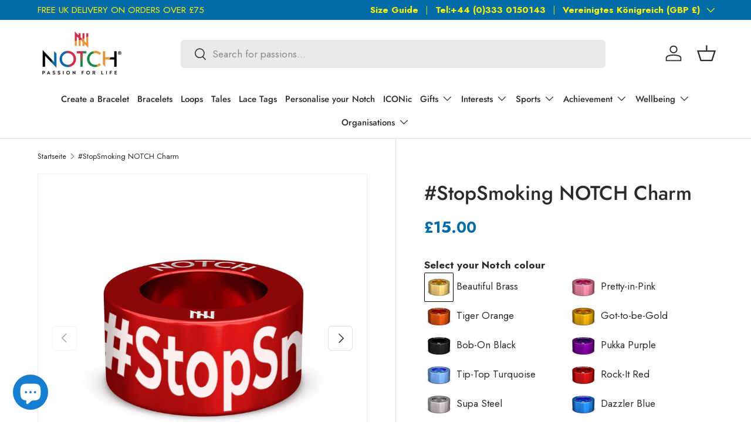

--- FILE ---
content_type: text/css
request_url: https://notch.io/cdn/shop/t/48/assets/hotspots-image.css?v=35381264406467038021761207341
body_size: 355
content:
@keyframes pulse{0%{box-shadow:0 0 rgba(var(--hotspot-color)/.7)}to{box-shadow:0 0 0 12px rgba(var(--hotspot-color)/0)}}.hotspot{transform:translate(-50%,-50%)}.hotspot.is-active{z-index:31}.hotspot__btn{width:32px;height:32px;transition:transform .3s,opacity .3s;border:4px solid rgb(var(--text-color));border-radius:50%;opacity:.6;background-color:rgb(var(--hotspot-color))}.hotspot__btn:before{content:"";position:absolute;top:-4px;right:-4px;bottom:-4px;left:-4px;animation:pulse 2.5s cubic-bezier(.1,.5,.3,1) infinite;border-radius:50%}.is-active>.hotspot__btn,.hotspot__btn:hover{opacity:1}.is-active>.hotspot__btn:before,.hotspot__btn:hover:before{animation:none}.is-active>.hotspot__btn{transform:rotate(45deg)}.hotspot__btn>.icon{width:20px;height:20px;margin:2px;stroke-width:2px;stroke:var(--hotspot-cross-color)}.hotspot__card{visibility:hidden;top:calc(100% + 12px);left:50%;width:272px;padding:16px;transform:translate(-50%);transition:visibility 0s .3s,opacity .3s;opacity:0;background-color:rgba(var(--bg-color));box-shadow:-4px 0 12px #0003;color:rgb(var(--text-color))}.is-active>.hotspot__card{visibility:visible;transition:visibility 0s,opacity .3s;opacity:1}.cc-product-features{position:relative;z-index:3}.shoppable-image__image,.product-features{z-index:1}.product-features__text .card__info{padding:calc(6 * var(--space-unit)) calc(6 * var(--space-unit)) calc(8 * var(--space-unit)) calc(6 * var(--space-unit))}.hotspot__btn{border:0;opacity:1;background-color:rgb(var(--hotspot-color))}.hotspot__card .card__vendor{font-size:.88em}.hotspot__card .card-link{display:inline-block;position:relative;width:100%;padding-inline-end:30px;font-size:var(--h6-font-size)}.hotspot__card .card-link:before{content:"";position:absolute;top:50%;right:0;width:24px;height:24px;transform:translateY(-50%);transition:background-color .2s ease;background-color:currentColor;-webkit-mask-image:url("data:image/svg+xml;utf8,<svg xmlns='http://www.w3.org/2000/svg' viewBox='0 0 24 24' stroke='currentColor' stroke-width='1.5' fill='none'><path d='M4.696 12h14.686m-7.007-7.5 7.5 7.5-7.5 7.5'/></svg>");mask-image:url("data:image/svg+xml;utf8,<svg xmlns='http://www.w3.org/2000/svg' viewBox='0 0 24 24' stroke='currentColor' stroke-width='1.5' fill='none'><path d='M4.696 12h14.686m-7.007-7.5 7.5 7.5-7.5 7.5'/></svg>")}[dir=rtl] .hotspot__card .card-link:before{right:auto;left:0;transform:translateY(-50%) scaleX(-1)}.hotspot__card hr{margin-top:calc(2 * var(--space-unit));margin-bottom:calc(2 * var(--space-unit))}.hotspot__card{padding:calc(5 * var(--space-unit));transform:translate(-50%) scale(.8);transition:visibility 0s .3s,opacity .3s,transform .3s}.is-active>.hotspot__card{transform:translate(-50%) scale(1);transition:visibility 0s,opacity .3s,transform .3s}@media (min-width: 769px){.hotspot__btn{width:40px;height:40px}.hotspot__card{padding:calc(6 * var(--space-unit))}.hotspot__card--wide{width:344px}}@media (min-width: 1024px){.shoppable-image{display:flex}.shoppable-image__image{flex:1 1 auto}.shoppable-image__text{flex:0 0 calc((100% - var(--column-gap) * 4) / 3)}.shoppable-image__text .card__info{padding:calc(8 * var(--space-unit))}}@media (min-width: 1280px){.shoppable-image__text .card__info{padding:calc(10 * var(--space-unit))}}
/*# sourceMappingURL=/cdn/shop/t/48/assets/hotspots-image.css.map?v=35381264406467038021761207341 */


--- FILE ---
content_type: text/json
request_url: https://conf.config-security.com/model
body_size: 86
content:
{"title":"recommendation AI model (keras)","structure":"release_id=0x34:3f:77:45:33:47:63:5f:35:78:3a:54:2b:4e:39:4e:3a:65:45:68:72:30:3a:54:5d:31:78:64:5f;keras;mxqq978lg8twz9vcamsvffyyary0om9nh621u29yy5byzfovym1hgqrfqs8cj9ki37hzqg6r","weights":"../weights/343f7745.h5","biases":"../biases/343f7745.h5"}